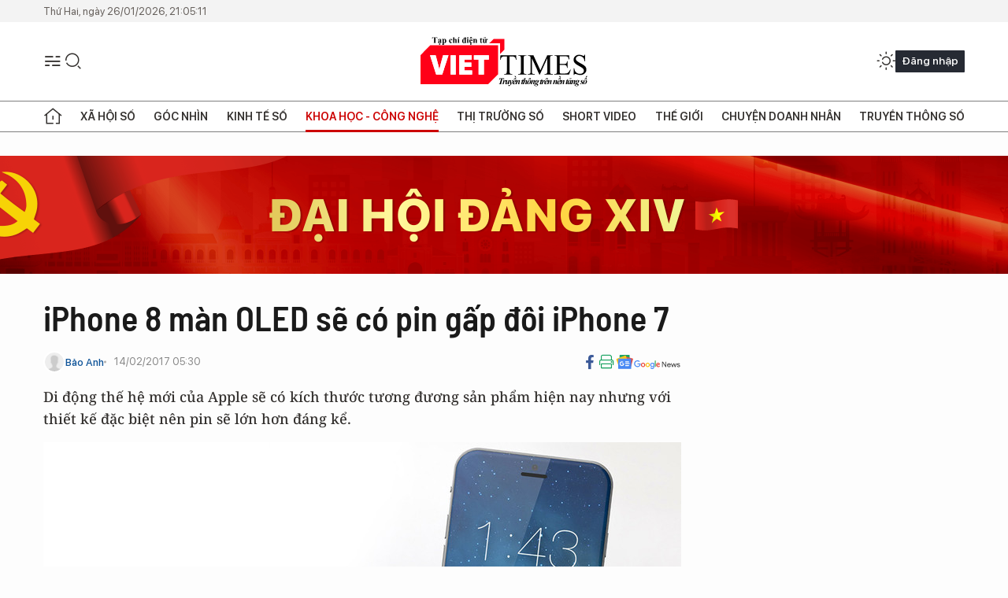

--- FILE ---
content_type: text/html; charset=UTF-8
request_url: https://video.vnexpress.net/parser.html?id=117384&t=2&ft=video&si=1002592&ap=0&ishome=0&player_id=117384_0&articleId=3540938
body_size: 3233
content:
<!DOCTYPE html>
<html lang="vi" xmlns="http://www.w3.org/1999/xhtml">
<head>
<meta http-equiv="Content-Type" content="text/html; charset=utf-8"/>
<meta name="viewport" content="width=device-width, initial-scale=1.0, user-scalable=yes"/>
<link rel="dns-prefetch" href="https://scdn.vnecdn.net"/>
<link rel="dns-prefetch" href="https://usi-saas.vnexpress.net"/>
<link rel="dns-prefetch" href="//scdn.eclick.vn"/>
<link rel="dns-prefetch" href="//st.polyad.net"/>
<link rel="dns-prefetch" href="//core.polyad.net"/>
<link rel="dns-prefetch" href="//www.google-analytics.com"/>
<link rel="dns-prefetch" href="//www.googletagmanager.com"/>
<meta name="apple-mobile-web-app-capable" content="yes"/>
<meta name="apple-mobile-web-app-title" content="VnExpress.net"/>
<meta http-equiv="X-UA-Compatible" content="IE=Edge,chrome=1"/>
<meta name="copyright" content="VnExpress"/>
<meta name="author" content="VnExpress"/>
<meta name="robots" content="index,follow"/>
<meta name="geo.placename" content="Ha Noi, Viet Nam"/>
<meta name="geo.region" content="VN-HN"/>
<meta name="geo.position" content="21.030624;105.782431"/>
<meta name="ICBM" content="21.030624, 105.782431"/>
<meta name="revisit-after" content="days">
<meta property="fb:pages" content="262700667105773"/>
<link rel="alternate" href="https://video.vnexpress.net/" hreflang="vi-vn"/>
<link rel="canonical" href="https://vnexpress.net/iphone-8-man-oled-se-co-pin-gap-doi-iphone-7-3540938.html"/>
<!-- Twitter Card -->
<meta name="twitter:card" value="summary">
<meta name="twitter:url" content="https://vnexpress.net/iphone-8-man-oled-se-co-pin-gap-doi-iphone-7-3540938.html">
<meta name="twitter:title" content="iPhone 8 màn OLED sẽ có pin gấp đôi iPhone 7 - Video Embed">
<meta name="twitter:description" content="Di động thế hệ mới của Apple sẽ có kích thước tương đương sản phẩm hiện nay nhưng với thiết kế đặc biệt nên pin sẽ lớn hơn đáng kể.">
<meta name="twitter:image" content="https://vcdn1-sohoa.vnecdn.net/2017/02/14/iphone-8-se-co-pin-gap-doi-iph-7007-5908-1487041842.jpg?w=500&h=300&q=100&dpr=1&fit=crop&s=XD0XSwc59SmLR7TdJMNrRQ"/>
<meta name="twitter:site" content="@VnEnews">
<meta name="twitter:creator" content="@VnEnews">
<!-- End Twitter Card -->
<link rel="apple-touch-icon-precomposed" href="https://s1cdn.vnecdn.net/vnexpress/restruct/i/v439/logos/72x72.png" sizes="72x72"/>
<link rel="apple-touch-icon-precomposed" href="https://s1cdn.vnecdn.net/vnexpress/restruct/i/v439/logos/114x114.png" sizes="144x144"/>
<link rel="apple-touch-icon-precomposed" href="https://s1cdn.vnecdn.net/vnexpress/restruct/i/v439/logos/57x57.png" sizes="57x57"/>
<link rel="apple-touch-icon-precomposed" href="https://s1cdn.vnecdn.net/vnexpress/restruct/i/v439/logos/114x114.png" sizes="114x114"/>
<link rel="nokia-touch-icon" href="https://s1cdn.vnecdn.net/vnexpress/restruct/i/v439/logos/57x57.png"/>
<link rel="apple-touch-icon-precomposed" href="https://s1cdn.vnecdn.net/vnexpress/restruct/i/v439/logos/114x114.png" sizes="1x1"/>
<meta content="VnExpress" property="og:site_name"/>
<meta content="video" property="og:type"/>
<meta content="iPhone 8 màn OLED sẽ có pin gấp đôi iPhone 7 - Video Embed" itemprop="headline" property="og:title"/>
<meta content="https://vnexpress.net/iphone-8-man-oled-se-co-pin-gap-doi-iphone-7-3540938.html" itemprop="url" property="og:url"/>
<meta content="https://vcdn1-sohoa.vnecdn.net/2017/02/14/iphone-8-se-co-pin-gap-doi-iph-7007-5908-1487041842.jpg?w=500&h=300&q=100&dpr=1&fit=crop&s=XD0XSwc59SmLR7TdJMNrRQ" itemprop="thumbnailUrl" property="og:image"/>
<meta content="Di động thế hệ mới của Apple sẽ có kích thước tương đương sản phẩm hiện nay nhưng với thiết kế đặc biệt nên pin sẽ lớn hơn đáng kể." itemprop="description" property="og:description"/>
<meta name="tt_site_id" content="1000000"/>
<meta name="tt_category_id" content="1006226"/>
<meta name="tt_article_id" content="3540938"/>
<meta name="tt_page_type" content="article"/>
<link type="image/x-icon" href="https://scdn.vnecdn.net/video/restruct/images/favicon.ico" rel="shortcut icon"/>
<script type="text/javascript">function decodeNestedURI(o){try{decodeURIComponent(o)}catch(n){o=o.replace(/\s+/g,"").replace(/(%20)+/g,"")}let n=o,e=null;for(;e=decodeURIComponent(n),e!=n;)n=e;return e}function strip_tags_data(o,n){for(var e=["onclick","oncontextmenu","ondblclick","onmousedown","onmouseenter","onmouseleave","onmousemove","onmouseout","onmouseover","onmouseup","oninput","onload","onerror","onreadystatechange","onfilterchange","onpropertychange","onqt_error","onbegin","formaction","onfocus","onkeyup","onstart","contentscripttype","style","onunload","onafterprint","onbeforeprint","onbeforeunload","onhashchange","onmessage","ononline","onoffline","onpagehide","onpageshow","onpopstate","onresize","onstorage","onblur","onchange","oninvalid","onreset","onsearch","onselect","onsubmit","onkeydown","onkeypress","onmousewheel","onwheel","ondragend","ondragenter","ondragleave","ondragover","ondragstart","ondrag","ondrop","onscroll","oncopy","oncut","onpaste","onabort","oncanplaythrough","oncanplay","oncuechange","ondurationchange","onemptied","onended","onloadeddata","onloadedmetadata","onloadstart","onpause","onplaying","onplay","onprogress","onratechange","onseeked","onseeking","onstalled","onsuspend","ontimeupdate","onvolumechange","onwaiting","onshow","ontoggle","dynsrc","javascript:","prompt","constructor.",".prototype","constructor[","[prototype","__proto__","window.","window[","location.","location[","localstorage.","localstorage[","document.","document[","sessionstorage.","sessionstorage[","self.","self["],t=o.toLowerCase(),a=0;a<e.length;a++)if(t.indexOf(e[a])>-1)return"data not allowed";n=(((n||"")+"").toLowerCase().match(/<[a-z][a-z0-9]*>/g)||[]).join("");return o.replace(/<!--[\s\S]*?-->|<\?(?:php)?[\s\S]*?\?>/gi,"").replace(/<\/?([a-z][a-z0-9]*)\b[^>]*>/gi,(function(o,e){return n.indexOf("<"+e.toLowerCase()+">")>-1?o:""}))}function checkQueryXSS(o,n){n=void 0!==n&&n?1:0;var e=decodeNestedURI(o);if(e!=strip_tags_data(e)){if(1==n){var t=window.location.protocol+"//"+window.location.hostname+window.location.pathname;return void(t!=window.location.href&&(window.location.href=t))}var a=e.indexOf("?");return-1==a&&(a=e.indexOf("#")),-1==a?o:e.substr(0,a)}return 1==n?void 0:o}checkQueryXSS(window.location.href,1);</script>
<script type="text/javascript">var article_id_embed=3540938,article_id_original=3540938,check_fb=0,flash_url='https://s.vnecdn.net/video/restruct/f/v2',device_env=4,ads_url='https://g.eclick.vn/video.xml',dfp='',ovl='',postroll='',log_url='https://l-saas.vnecdn.net',log_api='https://log.eclick.vn',speed_url='https://spt.vnecdn.net',js_url_vne='https://s1cdn.vnecdn.net/vnexpress/restruct/j/v2336',css_url_vne='https://s1cdn.vnecdn.net/vnexpress/restruct/c/v842',img_url_vne='https://s1cdn.vnecdn.net/vnexpress/restruct/i/v439',eclick_zoneid=0,ZONE_ADS=1,caption_video='iPhone 8 sẽ có pin gấp đôi iPhone 7',v_license=0,special_article=0;document.domain='vnexpress.net';</script>
<!-- Google Tag Manager -->
<script type="text/javascript">var videoAutoPlay='';window.dataLayer=window.dataLayer||[];</script>
<!-- End Google Tag Manager -->
<link rel="stylesheet" href="https://scdn.vnecdn.net/video/restruct/c/v123/parser/parser.css" media="all"/>
<script type="text/javascript" src="https://s1cdn.vnecdn.net/vnexpress/restruct/libs/jquery-1.7.1.min.js"></script>
<link rel="stylesheet" href="https://scdn.vnecdn.net/video/restruct/c/v123/parser/fp-style_ov.css" media="all"/>
<script type="text/javascript" src="https://scdn.vnecdn.net/video/restruct/j/v368/parser/fpt-html5-player-v2-parser-ov-vn.js"></script>
<script type="text/javascript" src="https://scdn.vnecdn.net/video/restruct/j/v368/parser/parser.js"></script>
<script type="text/javascript">ParserVideo.player_html5=true;var html5_support=ParserVideo.isHtml5Support();ParserVideo.current_video=117384;ParserVideo.time_interval=15000;</script>
</head>
<body style="border:0 none; margin: 0; padding: 0; overflow: hidden;">
<script type="text/javascript">var v_tracking_test=117384;var p_tracking_test='';var urlshare='https://vnexpress.net/iphone-8-man-oled-se-co-pin-gap-doi-iphone-7-3540938.html';var article_title='iPhone 8 màn OLED sẽ có pin gấp đôi iPhone 7 - Video Embed';var link_live_streaming='';var link_h5p='';var v_ex='st=0&bs=0&pt=0';var is_show_ads=0;var sizedatanew='activemode={active_mode}&amp;data360=https://v.vnecdn.net/sohoa/video/web/mp4/360p/2017/02/14/iphone-8-se-co-pin-gap-doi-iphone-7-1487041396.mp4&amp;data720=https://v.vnecdn.net/sohoa/video/web/mp4/2017/02/14/iphone-8-se-co-pin-gap-doi-iphone-7-1487041396.mp4';var sizedataflash='activemode={active_mode}&amp;data360=https://v.vnecdn.net/sohoa/video/web/mp4/360p/2017/02/14/iphone-8-se-co-pin-gap-doi-iphone-7-1487041396.mp4&amp;data720=https://v.vnecdn.net/sohoa/video/web/mp4/2017/02/14/iphone-8-se-co-pin-gap-doi-iphone-7-1487041396.mp4';if(html5_support==true){sizedatanew=' data-360="https://v.vnecdn.net/sohoa/video/web/mp4/360p/2017/02/14/iphone-8-se-co-pin-gap-doi-iphone-7-1487041396.mp4" data-720="https://v.vnecdn.net/sohoa/video/web/mp4/2017/02/14/iphone-8-se-co-pin-gap-doi-iphone-7-1487041396.mp4" active-mode="{active_mode}"';}var videoSource='https://v.vnecdn.net/sohoa/video/web/mp4/360p/2017/02/14/iphone-8-se-co-pin-gap-doi-iphone-7-1487041396.mp4';var acmove='360';var videoSource240p=false;var videoSource360p='https://v.vnecdn.net/sohoa/video/web/mp4/360p/2017/02/14/iphone-8-se-co-pin-gap-doi-iphone-7-1487041396.mp4';var videoSource480p=false;var videoSource720p='https://v.vnecdn.net/sohoa/video/web/mp4/2017/02/14/iphone-8-se-co-pin-gap-doi-iphone-7-1487041396.mp4';ParserVideo.player_id='117384_0';ParserVideo.script_tracking_pageview={"code":"","noscript":""};</script>
<div id="block_tracking_pageview" style="display: none; width: 0px; height: 0px;"></div>
<div class="parser_body" style="width:100%; height:100%;">
<div id="parser_video_html5" class="block_video_parser" style="position:relative; width:100%; height:100%;" onclick="videoAutoPlay = 'click'; ParserVideo.playVideo();">
<img width="100%" src="https://iv1cdn.vnecdn.net/sohoa/images/web/2017/02/14/iphone-8-se-co-pin-gap-doi-iphone-7-1487041396.jpg?w=500&h=300&q=100&dpr=1&fit=crop&s=m_IdbP8TYyyfqTWEIlaDog" alt="iPhone 8 màn OLED sẽ có pin gấp đôi iPhone 7 - Video Embed"/>
<div class="icon_bloclvideo">
<div class="img_icon">&nbsp;</div>
<div class="image_icon_center">&nbsp;</div>
</div>
</div>
<script type="text/javascript">if(link_live_streaming!=''&&'undefined'!=typeof ParserVideo.checkDomain&&!ParserVideo.checkDomain()){window.location.href='https://vnexpress.net/404.html';}if('undefined'!=typeof ParserVideo.detect){ParserVideo.detect();}</script>
</div>
<div id="fb-root"></div>
</body>
</html>